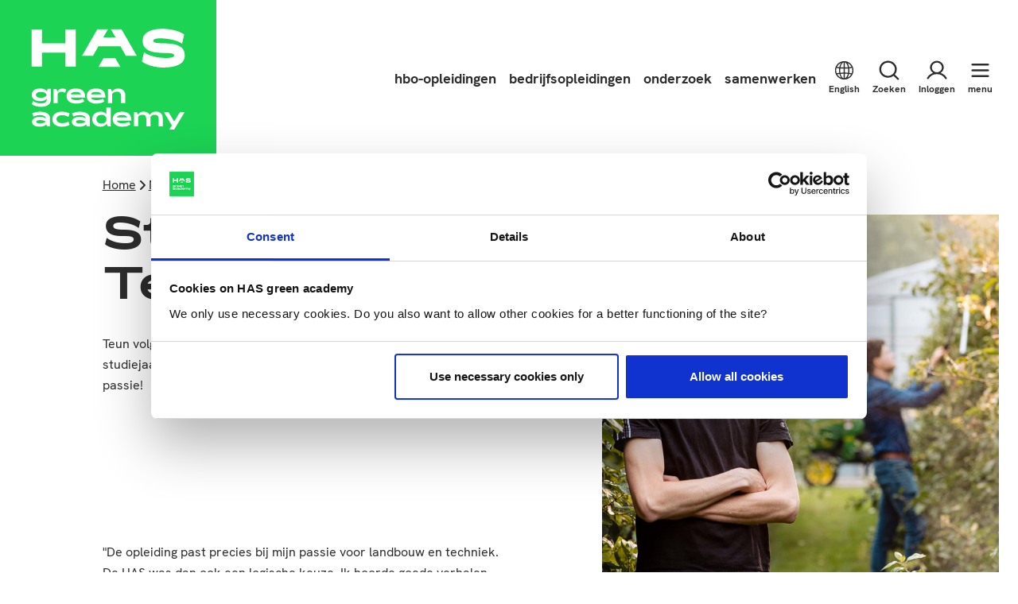

--- FILE ---
content_type: text/html; charset=utf-8
request_url: https://www.has.nl/meer-has/reviews/studentverhaal-teun/
body_size: 13973
content:
<!DOCTYPE html>
<html lang="nl">
    

<head>
        <script nonce="fBSIhan7pKbKg15tBwMKXjyXTX8S2En7aDjFsI7EZZQ=">(function(w,d,s,l,i){w[l]=w[l]||[];w[l].push({'gtm.start':
            new Date().getTime(),event:'gtm.js'});var f=d.getElementsByTagName(s)[0],
            j=d.createElement(s),dl=l!='dataLayer'?'&l='+l:'';j.async=true;j.src=
            'https://www.googletagmanager.com/gtm.js?id='+i+dl;f.parentNode.insertBefore(j,f);
            })(window,document,'script','dataLayer','GTM-MMBCS44');</script>

    <meta name="viewport" content="width=device-width">

    
<title>Studentverhaal Teun Tuinbouw en akkerbouw - HAS green academy</title>
<meta name="description" content="Waarom Teun koos voor HAS green academy? De opleiding past precies bij zijn passie voor landbouw en techniek! En de school voelde direct goed en vertrouwd.">

    

<meta property="og:locale" />
<meta property="og:type" content="article" />
<meta property="og:url" />
<meta property="og:site_name" content="HAS green academy" />



<meta name="twitter:card" content="summary_large_image">
<meta name="twitter:site" content="@greenacademyHAS">
<meta name="twitter:title">




            <link rel="stylesheet" href="/dist/assets/style-05a9f514.css" />
            <script type="module" nonce="fBSIhan7pKbKg15tBwMKXjyXTX8S2En7aDjFsI7EZZQ=" src="/dist/assets/entry-c5fad728.js"></script>

    <link rel="manifest" href="/dist/manifest/manifest.json">
    <link rel="apple-touch-icon" sizes="180x180" href="/dist/manifest/icons/apple-touch-icon.png">
    <link rel="icon" type="image/png" sizes="32x32" href="/dist/manifest/icons/favicon-32x32.png">
    <link rel="mask-icon" color="#1cd354" href="/dist/manifest/icons/safari-pinned-tab.svg">
    <meta name="theme-color" content="#1cd354"><script nonce="fBSIhan7pKbKg15tBwMKXjyXTX8S2En7aDjFsI7EZZQ=">var url="/umbraco/umarketingsuite/pagedata/ping",pageviewId="52e520cd0cde4dcfbd54ca93203fe0fe";if("function"==typeof navigator.sendBeacon&&"function"==typeof Blob){var e=new Blob([pageviewId],{type:"text/plain"});navigator.sendBeacon(url,e)}else{var a=new XMLHttpRequest;a.open("POST",url,!1),a.setRequestHeader("Content-Type","text/plain"),a.send(pageviewId)}</script>


</head>

    <body>
            <noscript><iframe src="https://www.googletagmanager.com/ns.html?id=GTM-MMBCS44"
            height="0" width="0" style="display:none;visibility:hidden"></iframe></noscript>

    <div class="o-retain  o-retain--full  o-retain--no-padding">
        <header-menu>
    <header class="c-header" data-header>
        <div class="o-retain  o-retain--full  o-retain--no-padding c-header__bg">

            <div class="o-layout  o-layout--align-block-center  o-layout--fit  o-layout--justify">
                <div>
                        <a href="/" title="Home" data-header-logo>
                            
<svg xmlns="http://www.w3.org/2000/svg" viewBox="0 0 350 252" width="350" height="252" class="c-logo c-header__logo">
  <rect height="252" width="350" class="c-logo__bg"/>
  <path d="M82.216 143.821v17.602c0 7.07-5.943 11.396-15.533 11.396-6.206 0-11.735-1.505-15.082-4.25l1.693-5.115c3.986 2.595 8.537 3.873 13.652 3.873 5.04 0 8.538-2.294 8.538-5.453v-2.106c-1.994 2.407-5.379 3.911-10.494 3.911-8.8 0-13.652-4.663-13.652-10.267 0-5.905 4.663-10.268 13.652-10.268 4.927 0 8.575 1.317 10.832 4.513l1.467-3.873h4.927zm-15.91 4.889c-5.528 0-8.236 2.069-8.236 4.777s2.708 4.776 8.237 4.776c4.851 0 8.236-1.842 9.139-4.776-.903-2.934-4.288-4.777-9.14-4.777zm39.002 1.354c-1.316-.977-3.686-1.579-5.416-1.579-3.159 0-5.34 1.166-6.732 3.422v14.969h-6.77v-23.017h4.589l1.956 4.174c1.692-2.933 4.137-4.814 8.199-4.814 1.993 0 4.438.602 6.092 1.919zm-12.862 3.273-.339.789zm21.964 4.362c.79 2.859 4.062 4.325 8.5 4.325 5.04 0 8.425-.752 10.944-2.444l2.52 4.4c-3.347 2.482-7.785 3.536-13.502 3.536-9.327 0-15.157-4.664-15.157-12.036 0-3.573 1.241-6.544 3.686-8.838 2.445-2.294 6.281-3.423 11.546-3.423 9.967 0 14.969 4.814 14.932 14.48zm16.548-5.077c-.639-2.67-3.159-3.912-8.086-3.912-5.04 0-7.823 1.317-8.424 3.912zm16.097 5.077c.79 2.859 4.062 4.325 8.5 4.325 5.04 0 8.425-.752 10.945-2.444l2.52 4.4c-3.348 2.482-7.786 3.536-13.502 3.536-9.328 0-15.157-4.664-15.157-12.036 0-3.573 1.241-6.544 3.686-8.838 2.444-2.294 6.281-3.423 11.546-3.423 9.967 0 14.969 4.814 14.931 14.48zm16.587-5.077c-.64-2.67-3.16-3.912-8.087-3.912-5.039 0-7.823 1.317-8.424 3.912zm39.077 14.254h-6.77V155.48c0-4.851-2.295-7.221-6.544-7.221-3.423 0-6.281 1.467-7.936 3.724v14.931h-6.77v-23.018h4.588l1.994 4.213c2.031-2.746 5.378-4.89 9.59-4.89 7.598 0 11.848 4.025 11.848 11.735zm-121.857 37.46h-4.589l-1.429-3.047c-2.407 2.483-5.717 3.649-10.756 3.649-7.899 0-12.299-2.784-12.299-7.974 0-5.115 5.942-7.973 13.05-7.973 3.837 0 6.921.903 9.215 2.708-.113-1.993-1.053-3.385-2.783-4.212-1.73-.828-3.911-1.279-6.582-1.279-3.911 0-7.597.902-10.493 2.369l-2.106-5.152c3.648-1.806 7.936-2.708 12.938-2.708 8.5-.038 16.022 3.497 15.871 10.23v13.389zm-6.845-7.409c-2.144-1.73-5.228-2.708-9.102-2.708-3.535 0-6.431.79-6.431 2.708 0 1.918 2.82 2.67 6.431 2.67 3.911 0 6.92-.903 9.102-2.67zm26.101-16.286c2.482 0 4.852.301 7.108.828 2.295.564 4.062 1.316 5.341 2.181l-1.918 5.416c-2.821-1.655-6.619-2.745-9.816-2.745-2.821 0-5.115.601-6.845 1.767-1.73 1.166-2.596 2.746-2.596 4.702 0 3.836 3.837 6.431 9.441 6.431 1.579 0 3.272-.226 5.077-.677 1.843-.451 3.423-1.091 4.739-1.843l1.918 5.228c-2.52 1.843-7.334 3.046-12.411 3.046-9.365 0-15.458-4.663-15.458-12.185-.038-7.334 6.055-12.149 15.42-12.149zm45.132 23.695h-4.588l-1.429-3.047c-2.407 2.483-5.717 3.649-10.757 3.649-7.898 0-12.298-2.784-12.298-7.974 0-5.115 5.942-7.973 13.05-7.973 3.837 0 6.921.903 9.215 2.708-.113-1.993-1.053-3.385-2.783-4.212-1.73-.828-3.912-1.279-6.582-1.279-3.912 0-7.597.902-10.493 2.369l-2.106-5.152c3.648-1.806 7.935-2.708 12.937-2.708 8.5-.038 16.022 3.497 15.872 10.23v13.389zm-6.845-7.409c-2.144-1.73-5.228-2.708-9.101-2.708-3.536 0-6.432.79-6.432 2.708 0 1.918 2.821 2.67 6.432 2.67 3.911 0 6.957-.903 9.101-2.67zm40.619-23.018v30.427h-4.551l-1.918-4.024c-1.805 2.858-5.604 4.663-9.816 4.663-8.425 0-13.464-5.077-13.464-12.298 0-6.883 5.19-12.036 13.464-12.036 4.4 0 7.785 1.43 9.515 4.476v-11.208zm-14.555 11.772c-5.228 0-8.462 2.783-8.462 6.958 0 4.401 3.084 7.221 8.462 7.221 4.739 0 7.785-2.858 7.785-7.221 0-3.949-3.121-6.958-7.785-6.958zm24.635 9.478c.789 2.858 4.062 4.325 8.5 4.325 5.039 0 8.424-.752 10.944-2.444l2.52 4.4c-3.347 2.482-7.785 3.535-13.502 3.535-9.327 0-15.157-4.663-15.157-12.035 0-3.573 1.241-6.544 3.686-8.838 2.445-2.295 6.281-3.423 11.546-3.423 9.967 0 14.969 4.814 14.931 14.48zm16.548-5.077c-.639-2.671-3.159-3.912-8.086-3.912-5.04 0-7.823 1.317-8.425 3.912zm57.807 14.254h-6.77v-11.17c0-5.191-1.73-7.485-6.13-7.485-3.385 0-5.567 1.241-7.109 3.46v15.157h-6.77v-11.17c0-5.19-1.73-7.484-6.13-7.484-3.385 0-5.566 1.241-7.108 3.46v15.157h-6.77v-23.018h4.588l1.956 4.175c2.144-3.272 5.115-4.852 8.801-4.852 5.152 0 8.537 1.768 10.192 5.341 1.918-3.009 5.228-5.341 9.816-5.341 7.748 0 11.396 3.912 11.396 11.998v11.772zm35.354-23.018-17.151 28.396h-7.635l4.062-6.77-13.088-21.626h7.635l9.214 15.27 9.29-15.27zM51.225 47.614l16.699.038-.038 22.528 37.987.038.037-22.528 16.699.037-.075 60.101-16.699-.037.038-22.529-37.987-.037-.037 22.528-16.7-.038.076-60.1zM233.07 84.51c3.836 2.858 8.914 5.115 15.345 6.77 6.431 1.692 13.427 2.52 20.874 2.52 7.935 0 12.524-1.467 12.524-4.062 0-2.934-4.438-3.912-12.524-3.95-8.011 0-14.781-.526-20.272-1.428-5.416-1.016-9.854-2.934-13.201-5.868-3.348-2.933-5.003-7.108-5.003-12.524 0-6.431 2.859-11.17 8.538-14.442 5.679-3.235 13.351-4.89 23.055-4.89 6.995 0 13.69.866 20.046 2.445 6.356 1.58 11.509 3.761 15.533 6.544l-3.347 15.007c-3.836-2.67-9.102-4.777-15.759-6.281-6.582-1.505-13.088-2.257-19.369-2.294-7.334 0-11.622 1.316-11.622 3.911 0 2.67 3.987 3.836 11.772 3.95 6.316.087 11.829.36 16.52.868 1.316.143 2.566.304 3.752.485 5.416.752 9.929 2.595 13.502 5.529 3.686 2.858 5.491 7.183 5.491 12.938 0 6.582-3.121 11.508-9.289 14.781-6.168 3.159-14.631 4.738-25.312 4.738-6.507 0-12.938-.865-19.181-2.632-6.243-1.768-11.434-4.1-15.533-7.109z"/>
  <g clip-path="url(#a)">
    <g class="c-logo__letter-a">
      <use href="#b"/>
      <use y="64" href="#b"/>
      <use y="128" href="#b"/>
      <use y="192" href="#b"/>
    </g>
  </g>
  <defs>
    <clipPath id="a">
      <path d="M134.726 47.125h87.778v61.042h-94.778z"/>
    </clipPath>
    <path id="b" d="m167.61 29.745-34.884 60.48h17.715l8.725-15.306h35.73l8.725 15.307h17.678l-34.885-60.48Zm9.402 13.616.15.261h.002l9.871 16.893h-20.008l9.832-16.893h.002z"/>
  </defs>
</svg>

                        </a>
                </div>

                    <div class="c-header__nav">
    <div class="o-layout  o-layout--fit  o-layout--gap-base  o-layout--align-block-center">
            <nav class="c-header__nav-items" aria-labelledby="primary-nav-label" data-header-primary-nav>
                <span id="primary-nav-label" hidden>primair</span>
                <ul class="o-layout  o-layout--fit  o-layout--gap-tiny">
                        <li>
                            <a href="/hbo-opleidingen/" class="c-header__nav-item">hbo-opleidingen</a>
                        </li>
                        <li>
                            <a href="/bedrijfsopleidingen/" class="c-header__nav-item">bedrijfsopleidingen</a>
                        </li>
                        <li>
                            <a href="/onderzoek/" class="c-header__nav-item">onderzoek</a>
                        </li>
                        <li>
                            <a href="/samenwerken/" class="c-header__nav-item">samenwerken</a>
                        </li>
                </ul>
            </nav>
        <ul class="o-layout  o-layout--fit">
            <!-- languages menu -->
                        <li>
                            <a href="/en/" class="o-button-clean  c-header__nav-item" lang="en">
                                <svg class="c-icon" aria-hidden="true">
    <use xlink:href="/dist/dist/sprite.svg#icon-globe" />
</svg>
                                <small>English</small>
                            </a>
                        </li>

                <li>
                    <a href="/zoeken/" class="o-button-clean  c-header__nav-item">
                        <svg class="c-icon" aria-hidden="true">
    <use xlink:href="/dist/dist/sprite.svg#icon-search" />
</svg>
                        <small>Zoeken</small>
                    </a>
                </li>
                <li>
                    <a href="/meer-has/inloggen-voor-studenten-en-medewerkers/" class="o-button-clean  c-header__nav-item">
                        <svg class="c-icon" aria-hidden="true">
    <use xlink:href="/dist/dist/sprite.svg#icon-user" />
</svg>
                        <small>Inloggen</small>
                    </a>
                </li>
            <li>
                <button class="o-button-clean  c-header__nav-item  c-header__btn-menu" type="button" data-header-toggle-menu>
                    <span class="c-header__toggle-icon-open">
                        <svg class="c-icon" aria-hidden="true">
    <use xlink:href="/dist/dist/sprite.svg#icon-menu" />
</svg>
                    </span>
                    <span class="c-header__toggle-icon-close">
                        <svg class="c-icon" aria-hidden="true">
    <use xlink:href="/dist/dist/sprite.svg#icon-close" />
</svg>
                    </span>
                    <small>menu</small>
                </button>
            </li>
        </ul>
    </div>
</div></partial>

            </div>
        </div>
        <div class="c-header__foldout" data-header-foldout hidden>
            <div class="c-header__foldout-top">
                    
<div class="u-hidden@until-desk">
    <div class="o-layer  o-layer--large">
        <div class="o-retain  o-retain--full">
            <ul class="o-layout  o-layout--gap-base  o-layout--columns-10">
                    <li class="u-colspan-2">
                        <div class="o-layout  o-layout--gap-tiny  o-layout--fit  o-layout--nowrap">
                            <div class="t-color--brand-a  u-hidden@until-lap">
                                <svg class="c-icon" aria-hidden="true">
    <use xlink:href="/dist/dist/sprite.svg#icon-arrow-right" />
</svg>
                            </div>
                            <div class="o-flow  o-flow--small  o-layout__fill">
                                <div class="u-heading  u-h5 u-heading--reset-line-height">Hbo-opleidingen</div>
                                <ul class="o-list-clean  o-flow  o-flow--small">
                                    <li>
                                        <a href="/hbo-opleidingen/" class="c-link--no-underline">
                                            Hbo-opleidingen
                                        </a>
                                    </li>
                                    <li>
                                        <a href="/studiekeuze-events/" class="c-link--no-underline">
                                            Studiekeuze-events
                                        </a>
                                    </li>
                                    <li>
                                        <a href="/hbo-opleidingen/studiekeuze/" class="c-link--no-underline">
                                            Hulp bij je studiekeuze
                                        </a>
                                    </li>
                                    <li>
                                        <a href="/meer-has/studeren-aan-de-has/" class="c-link--no-underline">
                                            Studeren aan de HAS
                                        </a>
                                    </li>
                                    <li>
                                        <a href="/meer-has/studeren-aan-de-has/informatie-voor-nieuwe-studenten/" class="c-link--no-underline">
                                            Info voor nieuwe studenten
                                        </a>
                                    </li>
                                    <li>
                                        <a href="/hbo-opleidingen/ouders/" class="c-link--no-underline">
                                            Info voor ouders
                                        </a>
                                    </li>
                                    <li>
                                        <a href="/hbo-opleidingen/minor/" class="c-link--no-underline">
                                            Minor
                                        </a>
                                    </li>
                                </ul>
                            </div>
                        </div>
                    </li>
                    <li class="u-colspan-2">
                        <div class="o-layout  o-layout--gap-tiny  o-layout--fit  o-layout--nowrap">
                            <div class="t-color--brand-a  u-hidden@until-lap">
                                <svg class="c-icon" aria-hidden="true">
    <use xlink:href="/dist/dist/sprite.svg#icon-arrow-right" />
</svg>
                            </div>
                            <div class="o-flow  o-flow--small  o-layout__fill">
                                <div class="u-heading  u-h5 u-heading--reset-line-height">Bedrijfsopleidingen</div>
                                <ul class="o-list-clean  o-flow  o-flow--small">
                                    <li>
                                        <a href="/bedrijfsopleidingen/" class="c-link--no-underline">
                                            Bedrijfsopleidingen
                                        </a>
                                    </li>
                                    <li>
                                        <a href="/bedrijfsopleidingen/incompany-en-maatwerk/" class="c-link--no-underline">
                                            Incompany en maatwerk
                                        </a>
                                    </li>
                                    <li>
                                        <a href="/bedrijfsopleidingen/praktische-informatie/" class="c-link--no-underline">
                                            Praktische informatie
                                        </a>
                                    </li>
                                    <li>
                                        <a href="/bedrijfsopleidingen/microcredentials/" class="c-link--no-underline">
                                            Microcredentials
                                        </a>
                                    </li>
                                    <li>
                                        <a href="/toekomstlandbouw/" class="c-link--no-underline">
                                            GLB-kennisvoucher
                                        </a>
                                    </li>
                                    <li>
                                        <a href="/bedrijfsopleidingen/slim-subsidie/" class="c-link--no-underline">
                                            Slim-Subsidie
                                        </a>
                                    </li>
                                </ul>
                            </div>
                        </div>
                    </li>
                    <li class="u-colspan-2">
                        <div class="o-layout  o-layout--gap-tiny  o-layout--fit  o-layout--nowrap">
                            <div class="t-color--brand-a  u-hidden@until-lap">
                                <svg class="c-icon" aria-hidden="true">
    <use xlink:href="/dist/dist/sprite.svg#icon-arrow-right" />
</svg>
                            </div>
                            <div class="o-flow  o-flow--small  o-layout__fill">
                                <div class="u-heading  u-h5 u-heading--reset-line-height">Onderzoek</div>
                                <ul class="o-list-clean  o-flow  o-flow--small">
                                    <li>
                                        <a href="/onderzoek/" class="c-link--no-underline">
                                            Onderzoek
                                        </a>
                                    </li>
                                    <li>
                                        <a href="/onderzoek/lectoraten/" class="c-link--no-underline">
                                            Lectoraten
                                        </a>
                                    </li>
                                    <li>
                                        <a href="/onderzoek/onderzoeksprojecten/" class="c-link--no-underline">
                                            Projecten
                                        </a>
                                    </li>
                                </ul>
                            </div>
                        </div>
                    </li>
                    <li class="u-colspan-2">
                        <div class="o-layout  o-layout--gap-tiny  o-layout--fit  o-layout--nowrap">
                            <div class="t-color--brand-a  u-hidden@until-lap">
                                <svg class="c-icon" aria-hidden="true">
    <use xlink:href="/dist/dist/sprite.svg#icon-arrow-right" />
</svg>
                            </div>
                            <div class="o-flow  o-flow--small  o-layout__fill">
                                <div class="u-heading  u-h5 u-heading--reset-line-height">Samenwerken</div>
                                <ul class="o-list-clean  o-flow  o-flow--small">
                                    <li>
                                        <a href="/samenwerken/" class="c-link--no-underline">
                                            Samenwerken
                                        </a>
                                    </li>
                                    <li>
                                        <a href="/samenwerken/samenwerken-vo-ho/" class="c-link--no-underline">
                                            Samenwerken in het onderwijs
                                        </a>
                                    </li>
                                    <li>
                                        <a href="/samenwerken/partnerbedrijven/" class="c-link--no-underline">
                                            Partnerbedrijven
                                        </a>
                                    </li>
                                </ul>
                            </div>
                        </div>
                    </li>
                    <li class="u-colspan-2">
                        <div class="o-layout  o-layout--gap-tiny  o-layout--fit  o-layout--nowrap">
                            <div class="t-color--brand-a  u-hidden@until-lap">
                                <svg class="c-icon" aria-hidden="true">
    <use xlink:href="/dist/dist/sprite.svg#icon-arrow-right" />
</svg>
                            </div>
                            <div class="o-flow  o-flow--small  o-layout__fill">
                                <div class="u-heading  u-h5 u-heading--reset-line-height">Meer HAS green academy</div>
                                <ul class="o-list-clean  o-flow  o-flow--small">
                                    <li>
                                        <a href="/meer-has/" class="c-link--no-underline">
                                            Meer HAS
                                        </a>
                                    </li>
                                    <li>
                                        <a href="/meer-has/pers/has-green-academy/" class="c-link--no-underline">
                                            HAS green academy
                                        </a>
                                    </li>
                                    <li>
                                        <a href="/meer-has/nieuws/" class="c-link--no-underline">
                                            Nieuws
                                        </a>
                                    </li>
                                    <li>
                                        <a href="/meer-has/evenementen/" class="c-link--no-underline">
                                            Evenementen
                                        </a>
                                    </li>
                                    <li>
                                        <a href="/meer-has/vacatures/" class="c-link--no-underline">
                                            Vacatures
                                        </a>
                                    </li>
                                    <li>
                                        <a href="/meer-has/faciliteiten/" class="c-link--no-underline">
                                            Faciliteiten
                                        </a>
                                    </li>
                                    <li>
                                        <a href="/meer-has/inloggen-voor-studenten-en-medewerkers/" class="c-link--no-underline">
                                            Inloggen voor studenten
                                        </a>
                                    </li>
                                    <li>
                                        <a href="/meer-has/alumni/" class="c-link--no-underline">
                                            Alumni
                                        </a>
                                    </li>
                                    <li>
                                        <a href="/meer-has/contact/" class="c-link--no-underline">
                                            Contact
                                        </a>
                                    </li>
                                </ul>
                            </div>
                        </div>
                    </li>
            </ul>
        </div>
    </div>
</div>


<div class="u-hidden@from-desk">
    <div class="o-layer  o-layer--large">
        <ul class="o-list-clean  c-secondary-nav">
                <li class="c-secondary-nav__item">
                    <custom-toggle controls="secondary-nav-foldout-"> 
                        <button class="o-button-clean  c-secondary-nav__toggle" type="button" aria-controls="secondary-nav-foldout-">
                            <span class="o-layout  o-layout--fit  o-layout--justify">
                                <span class="u-heading  u-h5">
                                    Hbo-opleidingen
                                </span>
                                <span class="t-color--brand-a">
                                    <span class="c-secondary-nav__icon-plus">
                                        <svg class="c-icon" aria-hidden="true">
    <use xlink:href="/dist/dist/sprite.svg#icon-plus" />
</svg>
                                    </span>
                                    <span class="c-secondary-nav__icon-minus">
                                        <svg class="c-icon" aria-hidden="true">
    <use xlink:href="/dist/dist/sprite.svg#icon-minus" />
</svg>
                                    </span>
                                </span>
                            </span>
                        </button>

                        <div id="secondary-nav-foldout-" class="c-secondary-nav__foldout" hidden> 
                            <div class="o-layer  o-layer--small">
                                <div class="o-retain">
                                    <ul class="o-list-clean  o-flow  o-flow--small">
                                            <li>
                                                <a href="/hbo-opleidingen/" class="c-link--no-underline">
                                                    Hbo-opleidingen
                                                </a>
                                            </li>
                                            <li>
                                                <a href="/studiekeuze-events/" class="c-link--no-underline">
                                                    Studiekeuze-events
                                                </a>
                                            </li>
                                            <li>
                                                <a href="/hbo-opleidingen/studiekeuze/" class="c-link--no-underline">
                                                    Hulp bij je studiekeuze
                                                </a>
                                            </li>
                                            <li>
                                                <a href="/meer-has/studeren-aan-de-has/" class="c-link--no-underline">
                                                    Studeren aan de HAS
                                                </a>
                                            </li>
                                            <li>
                                                <a href="/meer-has/studeren-aan-de-has/informatie-voor-nieuwe-studenten/" class="c-link--no-underline">
                                                    Info voor nieuwe studenten
                                                </a>
                                            </li>
                                            <li>
                                                <a href="/hbo-opleidingen/ouders/" class="c-link--no-underline">
                                                    Info voor ouders
                                                </a>
                                            </li>
                                            <li>
                                                <a href="/hbo-opleidingen/minor/" class="c-link--no-underline">
                                                    Minor
                                                </a>
                                            </li>
                                    </ul>
                                </div>
                            </div>
                        </div>
                    </custom-toggle>
                </li>
                <li class="c-secondary-nav__item">
                    <custom-toggle controls="secondary-nav-foldout-"> 
                        <button class="o-button-clean  c-secondary-nav__toggle" type="button" aria-controls="secondary-nav-foldout-">
                            <span class="o-layout  o-layout--fit  o-layout--justify">
                                <span class="u-heading  u-h5">
                                    Bedrijfsopleidingen
                                </span>
                                <span class="t-color--brand-a">
                                    <span class="c-secondary-nav__icon-plus">
                                        <svg class="c-icon" aria-hidden="true">
    <use xlink:href="/dist/dist/sprite.svg#icon-plus" />
</svg>
                                    </span>
                                    <span class="c-secondary-nav__icon-minus">
                                        <svg class="c-icon" aria-hidden="true">
    <use xlink:href="/dist/dist/sprite.svg#icon-minus" />
</svg>
                                    </span>
                                </span>
                            </span>
                        </button>

                        <div id="secondary-nav-foldout-" class="c-secondary-nav__foldout" hidden> 
                            <div class="o-layer  o-layer--small">
                                <div class="o-retain">
                                    <ul class="o-list-clean  o-flow  o-flow--small">
                                            <li>
                                                <a href="/bedrijfsopleidingen/" class="c-link--no-underline">
                                                    Bedrijfsopleidingen
                                                </a>
                                            </li>
                                            <li>
                                                <a href="/bedrijfsopleidingen/incompany-en-maatwerk/" class="c-link--no-underline">
                                                    Incompany en maatwerk
                                                </a>
                                            </li>
                                            <li>
                                                <a href="/bedrijfsopleidingen/praktische-informatie/" class="c-link--no-underline">
                                                    Praktische informatie
                                                </a>
                                            </li>
                                            <li>
                                                <a href="/bedrijfsopleidingen/microcredentials/" class="c-link--no-underline">
                                                    Microcredentials
                                                </a>
                                            </li>
                                            <li>
                                                <a href="/toekomstlandbouw/" class="c-link--no-underline">
                                                    GLB-kennisvoucher
                                                </a>
                                            </li>
                                            <li>
                                                <a href="/bedrijfsopleidingen/slim-subsidie/" class="c-link--no-underline">
                                                    Slim-Subsidie
                                                </a>
                                            </li>
                                    </ul>
                                </div>
                            </div>
                        </div>
                    </custom-toggle>
                </li>
                <li class="c-secondary-nav__item">
                    <custom-toggle controls="secondary-nav-foldout-"> 
                        <button class="o-button-clean  c-secondary-nav__toggle" type="button" aria-controls="secondary-nav-foldout-">
                            <span class="o-layout  o-layout--fit  o-layout--justify">
                                <span class="u-heading  u-h5">
                                    Onderzoek
                                </span>
                                <span class="t-color--brand-a">
                                    <span class="c-secondary-nav__icon-plus">
                                        <svg class="c-icon" aria-hidden="true">
    <use xlink:href="/dist/dist/sprite.svg#icon-plus" />
</svg>
                                    </span>
                                    <span class="c-secondary-nav__icon-minus">
                                        <svg class="c-icon" aria-hidden="true">
    <use xlink:href="/dist/dist/sprite.svg#icon-minus" />
</svg>
                                    </span>
                                </span>
                            </span>
                        </button>

                        <div id="secondary-nav-foldout-" class="c-secondary-nav__foldout" hidden> 
                            <div class="o-layer  o-layer--small">
                                <div class="o-retain">
                                    <ul class="o-list-clean  o-flow  o-flow--small">
                                            <li>
                                                <a href="/onderzoek/" class="c-link--no-underline">
                                                    Onderzoek
                                                </a>
                                            </li>
                                            <li>
                                                <a href="/onderzoek/lectoraten/" class="c-link--no-underline">
                                                    Lectoraten
                                                </a>
                                            </li>
                                            <li>
                                                <a href="/onderzoek/onderzoeksprojecten/" class="c-link--no-underline">
                                                    Projecten
                                                </a>
                                            </li>
                                    </ul>
                                </div>
                            </div>
                        </div>
                    </custom-toggle>
                </li>
                <li class="c-secondary-nav__item">
                    <custom-toggle controls="secondary-nav-foldout-"> 
                        <button class="o-button-clean  c-secondary-nav__toggle" type="button" aria-controls="secondary-nav-foldout-">
                            <span class="o-layout  o-layout--fit  o-layout--justify">
                                <span class="u-heading  u-h5">
                                    Samenwerken
                                </span>
                                <span class="t-color--brand-a">
                                    <span class="c-secondary-nav__icon-plus">
                                        <svg class="c-icon" aria-hidden="true">
    <use xlink:href="/dist/dist/sprite.svg#icon-plus" />
</svg>
                                    </span>
                                    <span class="c-secondary-nav__icon-minus">
                                        <svg class="c-icon" aria-hidden="true">
    <use xlink:href="/dist/dist/sprite.svg#icon-minus" />
</svg>
                                    </span>
                                </span>
                            </span>
                        </button>

                        <div id="secondary-nav-foldout-" class="c-secondary-nav__foldout" hidden> 
                            <div class="o-layer  o-layer--small">
                                <div class="o-retain">
                                    <ul class="o-list-clean  o-flow  o-flow--small">
                                            <li>
                                                <a href="/samenwerken/" class="c-link--no-underline">
                                                    Samenwerken
                                                </a>
                                            </li>
                                            <li>
                                                <a href="/samenwerken/samenwerken-vo-ho/" class="c-link--no-underline">
                                                    Samenwerken in het onderwijs
                                                </a>
                                            </li>
                                            <li>
                                                <a href="/samenwerken/partnerbedrijven/" class="c-link--no-underline">
                                                    Partnerbedrijven
                                                </a>
                                            </li>
                                    </ul>
                                </div>
                            </div>
                        </div>
                    </custom-toggle>
                </li>
                <li class="c-secondary-nav__item">
                    <custom-toggle controls="secondary-nav-foldout-"> 
                        <button class="o-button-clean  c-secondary-nav__toggle" type="button" aria-controls="secondary-nav-foldout-">
                            <span class="o-layout  o-layout--fit  o-layout--justify">
                                <span class="u-heading  u-h5">
                                    Meer HAS green academy
                                </span>
                                <span class="t-color--brand-a">
                                    <span class="c-secondary-nav__icon-plus">
                                        <svg class="c-icon" aria-hidden="true">
    <use xlink:href="/dist/dist/sprite.svg#icon-plus" />
</svg>
                                    </span>
                                    <span class="c-secondary-nav__icon-minus">
                                        <svg class="c-icon" aria-hidden="true">
    <use xlink:href="/dist/dist/sprite.svg#icon-minus" />
</svg>
                                    </span>
                                </span>
                            </span>
                        </button>

                        <div id="secondary-nav-foldout-" class="c-secondary-nav__foldout" hidden> 
                            <div class="o-layer  o-layer--small">
                                <div class="o-retain">
                                    <ul class="o-list-clean  o-flow  o-flow--small">
                                            <li>
                                                <a href="/meer-has/" class="c-link--no-underline">
                                                    Meer HAS
                                                </a>
                                            </li>
                                            <li>
                                                <a href="/meer-has/pers/has-green-academy/" class="c-link--no-underline">
                                                    HAS green academy
                                                </a>
                                            </li>
                                            <li>
                                                <a href="/meer-has/nieuws/" class="c-link--no-underline">
                                                    Nieuws
                                                </a>
                                            </li>
                                            <li>
                                                <a href="/meer-has/evenementen/" class="c-link--no-underline">
                                                    Evenementen
                                                </a>
                                            </li>
                                            <li>
                                                <a href="/meer-has/vacatures/" class="c-link--no-underline">
                                                    Vacatures
                                                </a>
                                            </li>
                                            <li>
                                                <a href="/meer-has/faciliteiten/" class="c-link--no-underline">
                                                    Faciliteiten
                                                </a>
                                            </li>
                                            <li>
                                                <a href="/meer-has/inloggen-voor-studenten-en-medewerkers/" class="c-link--no-underline">
                                                    Inloggen voor studenten
                                                </a>
                                            </li>
                                            <li>
                                                <a href="/meer-has/alumni/" class="c-link--no-underline">
                                                    Alumni
                                                </a>
                                            </li>
                                            <li>
                                                <a href="/meer-has/contact/" class="c-link--no-underline">
                                                    Contact
                                                </a>
                                            </li>
                                    </ul>
                                </div>
                            </div>
                        </div>
                    </custom-toggle>
                </li>
        </ul>
    </div>
</div>
            </div>

            <img src="/dist/images/logo-has-square.svg" alt="HAS logo" class="c-logo  c-header__logo  c-header__logo--foldout">
        </div>
    </header>
</header-menu>

        <main>
            

<section id="">
    <div class="o-retain  o-retain--full  o-retain--no-padding">

        <div class="c-hero-detail">

            <div class="c-hero-detail__bg"></div>

                <div class="c-hero-detail__breadcrumbs">
                    
<ol class="o-layout  o-layout--fit  o-layout--gap-tiny">
        <li>
            <span class="o-layout  o-layout--fit  o-layout--gap-tiny  o-layout--align-block-center">
                <a href="/">
                    Home
                </a>
                <svg class="c-icon c-icon--small" aria-hidden="true">
    <use xlink:href="/dist/dist/sprite.svg#icon-chevron-right" />
</svg>
            </span>
        </li>
        <li>
            <span class="o-layout  o-layout--fit  o-layout--gap-tiny  o-layout--align-block-center">
                <a href="/meer-has/">
                    Meer HAS
                </a>
                <svg class="c-icon c-icon--small" aria-hidden="true">
    <use xlink:href="/dist/dist/sprite.svg#icon-chevron-right" />
</svg>
            </span>
        </li>
        <li>
            <span class="o-layout  o-layout--fit  o-layout--gap-tiny  o-layout--align-block-center">
                <a href="/meer-has/reviews/">
                    Reviews
                </a>
                <svg class="c-icon c-icon--small" aria-hidden="true">
    <use xlink:href="/dist/dist/sprite.svg#icon-chevron-right" />
</svg>
            </span>
        </li>

    <li>
        <span>Studentverhaal Teun</span>
    </li>
</ol>
                </div>

            <div class="c-hero-detail__intro 
                        ">
                <div class="o-flow">
                    <h1 class="u-h0  c-hero-detail__heading">Studentverhaal Teun</h1>

                        <p>
                            Teun volgt de opleiding Tuinbouw en akkerbouw en zit in het tweede studiejaar. Waarom koos hij voor HAS green academy? Vanwege zijn passie! 
                        </p>
                </div>
            </div>

                <div class="c-hero-detail__visual">
                    
<img
    class="c-img  lazyload"
    sizes="auto"
    alt="Student Tuinbouw en akkerbouw in boomgaard"
    data-srcset="/media/mgnldmq3/ta-teun-van-den-eertwegh.jpg?rxy=0.4785153991999815,0.5147343338131243&width=700&height=800&rnd=133058244519230000 700w,"data-src="/media/mgnldmq3/ta-teun-van-den-eertwegh.jpg?rxy=0.4785153991999815,0.5147343338131243&width=700&height=800&rnd=133058244519230000"width='700'height='800'>

                </div>

                <div class="c-hero-detail__content">
                    <h2 class="u-h1"></h2>

                            <div class="o-flow">
                                <p><span data-ccp-parastyle="No Spacing">"De opleiding past precies bij mijn passie voor landbouw en techniek. De HAS was dan ook een logische keuze. Ik hoorde goede verhalen over de school en toen ben ik gaan kijken. Het voelde meteen goed en vertrouwd."</span></p>
                            </div>
                </div>


        </div>
    </div>
</section>

<div class="o-layer o-layer--large o-retain o-retain--inset o-flow">
    <div class="t-color--light o-flow">
            <h2>Flexibiliteit</h2> 
        <div>


            <div>
                <article class="c-editor c-readable-text o-flow">
                    <p><span class="NormalTextRun SCXW241609621 BCX9" data-ccp-parastyle="No Spacing">Bij de HAS kun je deels je eigen leerroute bepalen. Stages, projecten en een minor. Je kiest zelf het bedrijf of thema dat past bij jouw interesses. Dit spreekt Teun ook erg aan. "Ik vind het fijn dat er flexibiliteit in de opleiding zit. Je bent redelijk vrij om je eigen richting te bepalen. Je hebt natuurlijk verplichtingen, maar hoe je hieraan voldoet ligt bij jezelf."</span></p>

                </article>
            </div>

        </div>
    </div>
</div>
<section id="" class="c-quote">
    <div class="o-layer  o-layer--large">
        <div class="o-retain  o-retain--inset">
            <figure class="t-bg--page-theme-dark  t-color--light  c-quote__panel  o-flow">

                <svg class="c-icon" aria-hidden="true">
    <use xlink:href="/dist/dist/sprite.svg#icon-quote" />
</svg>

                <blockquote class="u-heading c-quote__quote">
                    De sfeer is voor mij een &#x2018;hoogtepunt&#x2019; op zichzelf!
                </blockquote>

                <figcaption>
                    
                        <div class="u-heading  u-h4  c-quote__quotee">
                            
                        </div>
                        <cite class="c-quote__cite  c-quote__quotee">
                            
                        </cite>
                   
                </figcaption>
            </figure>
        </div>
    </div>
</section>
<div class="o-layer o-layer--large o-retain o-retain--inset o-flow">
    <div class="t-color--light o-flow">
            <h2>Hoogtepunt? De sfeer in de klas</h2> 
        <div>


            <div>
                <article class="c-editor c-readable-text o-flow">
                    <p><span class="NormalTextRun SCXW140918619 BCX9" data-ccp-parastyle="No Spacing">Teun vindt de opleiding ‘gewoon interessant’. Hij heeft veel geleerd over zelfstandig werken en zijn professionele vaardigheden, zoals presenteren en rapporteren, zijn flink verbeterd. Maar wat voor hem het hoogtepunt is tot nu toe? De sfeer op de opleiding. "De hoogtepunten zitten voor mij in kleine dingen, zoals leuke projecten met mijn klasgenoten. Maar ook tussenuren en gezellig met elkaar zijn. Dat is echt top hier! De sfeer is heel fijn op school. Het is gemoedelijk. Gewoon een fijne omgeving om te studeren."</span></p>

                </article>
            </div>

        </div>
    </div>
</div><section id="meer-weten">
    <div class="o-retain  o-retain--default  o-retain--no-padding">
        <div class="t-themed-section">
            <div class="c-last-cta">
                    <div class="c-last-cta__visual">
                        
<img
    class="c-img  lazyload"
    sizes="auto"
    alt=""
    data-srcset="/media/bqbpgtcb/has-websize-150.jpg?rxy=0.3710877063788856,0.44178312620087645&width=1920&height=1080&rnd=133058246122870000 1920w,/media/bqbpgtcb/has-websize-150.jpg?rxy=0.3710877063788856,0.44178312620087645&width=1280&height=720&rnd=133058246122870000 1280w,/media/bqbpgtcb/has-websize-150.jpg?rxy=0.3710877063788856,0.44178312620087645&width=750&height=422&rnd=133058246122870000 750w,"data-src="/media/bqbpgtcb/has-websize-150.jpg?rxy=0.3710877063788856,0.44178312620087645&width=640&height=360&rnd=133058246122870000"width='640'height='360'>

                    </div>


                <div class="c-last-cta__content  t-color--light">

                    <div class="o-layer  o-layer--huge">

                        <div class="o-retain  o-retain--inset">
                            <div class="o-layout  o-layout--gap-inline-base">
                                <div class="u-colspan-4@desk">
                                    <div class="o-flow">

                                        <h2 class="u-h1">Meer weten?</h2>

                                        <ul class="o-list-clean">
                                                <li>
                                                    
<a class="c-button  c-button--has-icon c-button--contrast c-button--full-width"
href="/hbo-opleidingen/tuinbouw-en-akkerbouw/"

>
<span class="c-button__inner">
    <span class="c-button__label " data-module-bind="btn-label">
        Tuinbouw en akkerbouw
    </span>

        <span class="c-button__wrap-icon">
            <svg class="c-icon" aria-hidden="true">
    <use xlink:href="/dist/dist/sprite.svg#icon-arrow-right" />
</svg>
        </span>
</span>
</a>



                                                </li>
                                        </ul>
                                    </div>

                                </div>
                            </div>
                        </div>
                    </div>

                </div>
            </div>
        </div>
    </div>
</section>

            
        </main>
        <footer>
    
<section class="t-themed-section">
    <div class="t-color--light">
        <div class="o-layer  o-layer--base">
            <div class="o-retain  o-retain--default">
                <div class="o-layout  o-layout--fit  o-layout--justify">
                    <div>
                        <ul class="o-layout  o-layout--fit">
                                <li>
                                    <a href="https://www.facebook.com/HASgreenacademy/" class="o-button-clean  c-header__nav-item" title="@HASgreenacademy" target="_blank">
                                        <span class="u-visually-hidden">@HASgreenacademy</span>
                                        <svg class="c-icon" aria-hidden="true">
    <use xlink:href="/dist/dist/sprite.svg#icon-facebook" />
</svg>
                                    </a>
                                </li>
                                <li>
                                    <a href="https://www.instagram.com/HASgreenacademy" class="o-button-clean  c-header__nav-item" title="@HASgreenacademy" target="_blank">
                                        <span class="u-visually-hidden">@HASgreenacademy</span>
                                        <svg class="c-icon" aria-hidden="true">
    <use xlink:href="/dist/dist/sprite.svg#icon-instagram" />
</svg>
                                    </a>
                                </li>
                                <li>
                                    <a href="https://twitter.com/greenacademyHAS" class="o-button-clean  c-header__nav-item" title="@greenacademyHAS" target="_blank">
                                        <span class="u-visually-hidden">@greenacademyHAS</span>
                                        <svg class="c-icon" aria-hidden="true">
    <use xlink:href="/dist/dist/sprite.svg#icon-twitter" />
</svg>
                                    </a>
                                </li>
                                <li>
                                    <a href="https://www.linkedin.com/school/hasgreenacademy" class="o-button-clean  c-header__nav-item" title="@HASgreenacademy" target="_blank">
                                        <span class="u-visually-hidden">@HASgreenacademy</span>
                                        <svg class="c-icon" aria-hidden="true">
    <use xlink:href="/dist/dist/sprite.svg#icon-linkedin" />
</svg>
                                    </a>
                                </li>
                        </ul>
                    </div>

                    <div>
                        <ul class="o-layout  o-layout--fit">
                                <li>
                                    <a href="/zoeken/" class="o-button-clean  c-header__nav-item" title="Zoeken">
                                        <span class="u-visually-hidden">Zoeken</span>
                                        <svg class="c-icon" aria-hidden="true">
    <use xlink:href="/dist/dist/sprite.svg#icon-search" />
</svg>
                                    </a>
                                </li>
                                <li>
                                    <a href="/meer-has/inloggen-voor-studenten-en-medewerkers/" class="o-button-clean  c-header__nav-item" title="Inloggen">
                                        <span class="u-visually-hidden">Inloggen</span>
                                        <svg class="c-icon" aria-hidden="true">
    <use xlink:href="/dist/dist/sprite.svg#icon-user" />
</svg>
                                    </a>
                                </li>
                            <li>
                                <a href="#top" class="o-button-clean  c-header__nav-item" title="naar begin van pagina">
                                    <span class="u-visually-hidden">naar begin van pagina</span>
                                    <svg class="c-icon" aria-hidden="true">
    <use xlink:href="/dist/dist/sprite.svg#icon-arrow-up" />
</svg>
                                </a>
                            </li>
                            
                        </ul>
                    </div>
                </div>
            </div>
        </div>
    </div>
</section>
    <div class="o-layer  o-layer--large">
            
<div class="u-hidden@until-desk">
    <div class="o-layer  o-layer--large">
        <div class="o-retain  o-retain--full">
            <ul class="o-layout  o-layout--gap-base  o-layout--columns-10">
                    <li class="u-colspan-2">
                        <div class="o-layout  o-layout--gap-tiny  o-layout--fit  o-layout--nowrap">
                            <div class="t-color--brand-a  u-hidden@until-lap">
                                <svg class="c-icon" aria-hidden="true">
    <use xlink:href="/dist/dist/sprite.svg#icon-arrow-right" />
</svg>
                            </div>
                            <div class="o-flow  o-flow--small  o-layout__fill">
                                <div class="u-heading  u-h5 u-heading--reset-line-height">Hbo-opleidingen</div>
                                <ul class="o-list-clean  o-flow  o-flow--small">
                                    <li>
                                        <a href="/hbo-opleidingen/" class="c-link--no-underline">
                                            Hbo-opleidingen
                                        </a>
                                    </li>
                                    <li>
                                        <a href="/studiekeuze-events/" class="c-link--no-underline">
                                            Studiekeuze-events
                                        </a>
                                    </li>
                                    <li>
                                        <a href="/hbo-opleidingen/studiekeuze/" class="c-link--no-underline">
                                            Hulp bij je studiekeuze
                                        </a>
                                    </li>
                                    <li>
                                        <a href="/meer-has/studeren-aan-de-has/" class="c-link--no-underline">
                                            Studeren aan de HAS
                                        </a>
                                    </li>
                                    <li>
                                        <a href="/meer-has/studeren-aan-de-has/informatie-voor-nieuwe-studenten/" class="c-link--no-underline">
                                            Info voor nieuwe studenten
                                        </a>
                                    </li>
                                    <li>
                                        <a href="/hbo-opleidingen/ouders/" class="c-link--no-underline">
                                            Info voor ouders
                                        </a>
                                    </li>
                                    <li>
                                        <a href="/hbo-opleidingen/minor/" class="c-link--no-underline">
                                            Minor
                                        </a>
                                    </li>
                                </ul>
                            </div>
                        </div>
                    </li>
                    <li class="u-colspan-2">
                        <div class="o-layout  o-layout--gap-tiny  o-layout--fit  o-layout--nowrap">
                            <div class="t-color--brand-a  u-hidden@until-lap">
                                <svg class="c-icon" aria-hidden="true">
    <use xlink:href="/dist/dist/sprite.svg#icon-arrow-right" />
</svg>
                            </div>
                            <div class="o-flow  o-flow--small  o-layout__fill">
                                <div class="u-heading  u-h5 u-heading--reset-line-height">Bedrijfsopleidingen</div>
                                <ul class="o-list-clean  o-flow  o-flow--small">
                                    <li>
                                        <a href="/bedrijfsopleidingen/" class="c-link--no-underline">
                                            Bedrijfsopleidingen
                                        </a>
                                    </li>
                                    <li>
                                        <a href="/bedrijfsopleidingen/incompany-en-maatwerk/" class="c-link--no-underline">
                                            Incompany en maatwerk
                                        </a>
                                    </li>
                                    <li>
                                        <a href="/bedrijfsopleidingen/praktische-informatie/" class="c-link--no-underline">
                                            Praktische informatie
                                        </a>
                                    </li>
                                    <li>
                                        <a href="/bedrijfsopleidingen/microcredentials/" class="c-link--no-underline">
                                            Microcredentials
                                        </a>
                                    </li>
                                    <li>
                                        <a href="/toekomstlandbouw/" class="c-link--no-underline">
                                            GLB-kennisvoucher
                                        </a>
                                    </li>
                                    <li>
                                        <a href="/bedrijfsopleidingen/slim-subsidie/" class="c-link--no-underline">
                                            Slim-Subsidie
                                        </a>
                                    </li>
                                </ul>
                            </div>
                        </div>
                    </li>
                    <li class="u-colspan-2">
                        <div class="o-layout  o-layout--gap-tiny  o-layout--fit  o-layout--nowrap">
                            <div class="t-color--brand-a  u-hidden@until-lap">
                                <svg class="c-icon" aria-hidden="true">
    <use xlink:href="/dist/dist/sprite.svg#icon-arrow-right" />
</svg>
                            </div>
                            <div class="o-flow  o-flow--small  o-layout__fill">
                                <div class="u-heading  u-h5 u-heading--reset-line-height">Onderzoek</div>
                                <ul class="o-list-clean  o-flow  o-flow--small">
                                    <li>
                                        <a href="/onderzoek/" class="c-link--no-underline">
                                            Onderzoek
                                        </a>
                                    </li>
                                    <li>
                                        <a href="/onderzoek/lectoraten/" class="c-link--no-underline">
                                            Lectoraten
                                        </a>
                                    </li>
                                    <li>
                                        <a href="/onderzoek/onderzoeksprojecten/" class="c-link--no-underline">
                                            Projecten
                                        </a>
                                    </li>
                                </ul>
                            </div>
                        </div>
                    </li>
                    <li class="u-colspan-2">
                        <div class="o-layout  o-layout--gap-tiny  o-layout--fit  o-layout--nowrap">
                            <div class="t-color--brand-a  u-hidden@until-lap">
                                <svg class="c-icon" aria-hidden="true">
    <use xlink:href="/dist/dist/sprite.svg#icon-arrow-right" />
</svg>
                            </div>
                            <div class="o-flow  o-flow--small  o-layout__fill">
                                <div class="u-heading  u-h5 u-heading--reset-line-height">Samenwerken</div>
                                <ul class="o-list-clean  o-flow  o-flow--small">
                                    <li>
                                        <a href="/samenwerken/" class="c-link--no-underline">
                                            Samenwerken
                                        </a>
                                    </li>
                                    <li>
                                        <a href="/samenwerken/samenwerken-vo-ho/" class="c-link--no-underline">
                                            Samenwerken in het onderwijs
                                        </a>
                                    </li>
                                    <li>
                                        <a href="/samenwerken/partnerbedrijven/" class="c-link--no-underline">
                                            Partnerbedrijven
                                        </a>
                                    </li>
                                </ul>
                            </div>
                        </div>
                    </li>
                    <li class="u-colspan-2">
                        <div class="o-layout  o-layout--gap-tiny  o-layout--fit  o-layout--nowrap">
                            <div class="t-color--brand-a  u-hidden@until-lap">
                                <svg class="c-icon" aria-hidden="true">
    <use xlink:href="/dist/dist/sprite.svg#icon-arrow-right" />
</svg>
                            </div>
                            <div class="o-flow  o-flow--small  o-layout__fill">
                                <div class="u-heading  u-h5 u-heading--reset-line-height">Meer HAS green academy</div>
                                <ul class="o-list-clean  o-flow  o-flow--small">
                                    <li>
                                        <a href="/meer-has/" class="c-link--no-underline">
                                            Meer HAS
                                        </a>
                                    </li>
                                    <li>
                                        <a href="/meer-has/pers/has-green-academy/" class="c-link--no-underline">
                                            HAS green academy
                                        </a>
                                    </li>
                                    <li>
                                        <a href="/meer-has/nieuws/" class="c-link--no-underline">
                                            Nieuws
                                        </a>
                                    </li>
                                    <li>
                                        <a href="/meer-has/evenementen/" class="c-link--no-underline">
                                            Evenementen
                                        </a>
                                    </li>
                                    <li>
                                        <a href="/meer-has/vacatures/" class="c-link--no-underline">
                                            Vacatures
                                        </a>
                                    </li>
                                    <li>
                                        <a href="/meer-has/faciliteiten/" class="c-link--no-underline">
                                            Faciliteiten
                                        </a>
                                    </li>
                                    <li>
                                        <a href="/meer-has/inloggen-voor-studenten-en-medewerkers/" class="c-link--no-underline">
                                            Inloggen voor studenten
                                        </a>
                                    </li>
                                    <li>
                                        <a href="/meer-has/alumni/" class="c-link--no-underline">
                                            Alumni
                                        </a>
                                    </li>
                                    <li>
                                        <a href="/meer-has/contact/" class="c-link--no-underline">
                                            Contact
                                        </a>
                                    </li>
                                </ul>
                            </div>
                        </div>
                    </li>
            </ul>
        </div>
    </div>
</div>


<div class="u-hidden@from-desk">
    <div class="o-layer  o-layer--large">
        <ul class="o-list-clean  c-secondary-nav">
                <li class="c-secondary-nav__item">
                    <custom-toggle controls="secondary-nav-foldout-"> 
                        <button class="o-button-clean  c-secondary-nav__toggle" type="button" aria-controls="secondary-nav-foldout-">
                            <span class="o-layout  o-layout--fit  o-layout--justify">
                                <span class="u-heading  u-h5">
                                    Hbo-opleidingen
                                </span>
                                <span class="t-color--brand-a">
                                    <span class="c-secondary-nav__icon-plus">
                                        <svg class="c-icon" aria-hidden="true">
    <use xlink:href="/dist/dist/sprite.svg#icon-plus" />
</svg>
                                    </span>
                                    <span class="c-secondary-nav__icon-minus">
                                        <svg class="c-icon" aria-hidden="true">
    <use xlink:href="/dist/dist/sprite.svg#icon-minus" />
</svg>
                                    </span>
                                </span>
                            </span>
                        </button>

                        <div id="secondary-nav-foldout-" class="c-secondary-nav__foldout" hidden> 
                            <div class="o-layer  o-layer--small">
                                <div class="o-retain">
                                    <ul class="o-list-clean  o-flow  o-flow--small">
                                            <li>
                                                <a href="/hbo-opleidingen/" class="c-link--no-underline">
                                                    Hbo-opleidingen
                                                </a>
                                            </li>
                                            <li>
                                                <a href="/studiekeuze-events/" class="c-link--no-underline">
                                                    Studiekeuze-events
                                                </a>
                                            </li>
                                            <li>
                                                <a href="/hbo-opleidingen/studiekeuze/" class="c-link--no-underline">
                                                    Hulp bij je studiekeuze
                                                </a>
                                            </li>
                                            <li>
                                                <a href="/meer-has/studeren-aan-de-has/" class="c-link--no-underline">
                                                    Studeren aan de HAS
                                                </a>
                                            </li>
                                            <li>
                                                <a href="/meer-has/studeren-aan-de-has/informatie-voor-nieuwe-studenten/" class="c-link--no-underline">
                                                    Info voor nieuwe studenten
                                                </a>
                                            </li>
                                            <li>
                                                <a href="/hbo-opleidingen/ouders/" class="c-link--no-underline">
                                                    Info voor ouders
                                                </a>
                                            </li>
                                            <li>
                                                <a href="/hbo-opleidingen/minor/" class="c-link--no-underline">
                                                    Minor
                                                </a>
                                            </li>
                                    </ul>
                                </div>
                            </div>
                        </div>
                    </custom-toggle>
                </li>
                <li class="c-secondary-nav__item">
                    <custom-toggle controls="secondary-nav-foldout-"> 
                        <button class="o-button-clean  c-secondary-nav__toggle" type="button" aria-controls="secondary-nav-foldout-">
                            <span class="o-layout  o-layout--fit  o-layout--justify">
                                <span class="u-heading  u-h5">
                                    Bedrijfsopleidingen
                                </span>
                                <span class="t-color--brand-a">
                                    <span class="c-secondary-nav__icon-plus">
                                        <svg class="c-icon" aria-hidden="true">
    <use xlink:href="/dist/dist/sprite.svg#icon-plus" />
</svg>
                                    </span>
                                    <span class="c-secondary-nav__icon-minus">
                                        <svg class="c-icon" aria-hidden="true">
    <use xlink:href="/dist/dist/sprite.svg#icon-minus" />
</svg>
                                    </span>
                                </span>
                            </span>
                        </button>

                        <div id="secondary-nav-foldout-" class="c-secondary-nav__foldout" hidden> 
                            <div class="o-layer  o-layer--small">
                                <div class="o-retain">
                                    <ul class="o-list-clean  o-flow  o-flow--small">
                                            <li>
                                                <a href="/bedrijfsopleidingen/" class="c-link--no-underline">
                                                    Bedrijfsopleidingen
                                                </a>
                                            </li>
                                            <li>
                                                <a href="/bedrijfsopleidingen/incompany-en-maatwerk/" class="c-link--no-underline">
                                                    Incompany en maatwerk
                                                </a>
                                            </li>
                                            <li>
                                                <a href="/bedrijfsopleidingen/praktische-informatie/" class="c-link--no-underline">
                                                    Praktische informatie
                                                </a>
                                            </li>
                                            <li>
                                                <a href="/bedrijfsopleidingen/microcredentials/" class="c-link--no-underline">
                                                    Microcredentials
                                                </a>
                                            </li>
                                            <li>
                                                <a href="/toekomstlandbouw/" class="c-link--no-underline">
                                                    GLB-kennisvoucher
                                                </a>
                                            </li>
                                            <li>
                                                <a href="/bedrijfsopleidingen/slim-subsidie/" class="c-link--no-underline">
                                                    Slim-Subsidie
                                                </a>
                                            </li>
                                    </ul>
                                </div>
                            </div>
                        </div>
                    </custom-toggle>
                </li>
                <li class="c-secondary-nav__item">
                    <custom-toggle controls="secondary-nav-foldout-"> 
                        <button class="o-button-clean  c-secondary-nav__toggle" type="button" aria-controls="secondary-nav-foldout-">
                            <span class="o-layout  o-layout--fit  o-layout--justify">
                                <span class="u-heading  u-h5">
                                    Onderzoek
                                </span>
                                <span class="t-color--brand-a">
                                    <span class="c-secondary-nav__icon-plus">
                                        <svg class="c-icon" aria-hidden="true">
    <use xlink:href="/dist/dist/sprite.svg#icon-plus" />
</svg>
                                    </span>
                                    <span class="c-secondary-nav__icon-minus">
                                        <svg class="c-icon" aria-hidden="true">
    <use xlink:href="/dist/dist/sprite.svg#icon-minus" />
</svg>
                                    </span>
                                </span>
                            </span>
                        </button>

                        <div id="secondary-nav-foldout-" class="c-secondary-nav__foldout" hidden> 
                            <div class="o-layer  o-layer--small">
                                <div class="o-retain">
                                    <ul class="o-list-clean  o-flow  o-flow--small">
                                            <li>
                                                <a href="/onderzoek/" class="c-link--no-underline">
                                                    Onderzoek
                                                </a>
                                            </li>
                                            <li>
                                                <a href="/onderzoek/lectoraten/" class="c-link--no-underline">
                                                    Lectoraten
                                                </a>
                                            </li>
                                            <li>
                                                <a href="/onderzoek/onderzoeksprojecten/" class="c-link--no-underline">
                                                    Projecten
                                                </a>
                                            </li>
                                    </ul>
                                </div>
                            </div>
                        </div>
                    </custom-toggle>
                </li>
                <li class="c-secondary-nav__item">
                    <custom-toggle controls="secondary-nav-foldout-"> 
                        <button class="o-button-clean  c-secondary-nav__toggle" type="button" aria-controls="secondary-nav-foldout-">
                            <span class="o-layout  o-layout--fit  o-layout--justify">
                                <span class="u-heading  u-h5">
                                    Samenwerken
                                </span>
                                <span class="t-color--brand-a">
                                    <span class="c-secondary-nav__icon-plus">
                                        <svg class="c-icon" aria-hidden="true">
    <use xlink:href="/dist/dist/sprite.svg#icon-plus" />
</svg>
                                    </span>
                                    <span class="c-secondary-nav__icon-minus">
                                        <svg class="c-icon" aria-hidden="true">
    <use xlink:href="/dist/dist/sprite.svg#icon-minus" />
</svg>
                                    </span>
                                </span>
                            </span>
                        </button>

                        <div id="secondary-nav-foldout-" class="c-secondary-nav__foldout" hidden> 
                            <div class="o-layer  o-layer--small">
                                <div class="o-retain">
                                    <ul class="o-list-clean  o-flow  o-flow--small">
                                            <li>
                                                <a href="/samenwerken/" class="c-link--no-underline">
                                                    Samenwerken
                                                </a>
                                            </li>
                                            <li>
                                                <a href="/samenwerken/samenwerken-vo-ho/" class="c-link--no-underline">
                                                    Samenwerken in het onderwijs
                                                </a>
                                            </li>
                                            <li>
                                                <a href="/samenwerken/partnerbedrijven/" class="c-link--no-underline">
                                                    Partnerbedrijven
                                                </a>
                                            </li>
                                    </ul>
                                </div>
                            </div>
                        </div>
                    </custom-toggle>
                </li>
                <li class="c-secondary-nav__item">
                    <custom-toggle controls="secondary-nav-foldout-"> 
                        <button class="o-button-clean  c-secondary-nav__toggle" type="button" aria-controls="secondary-nav-foldout-">
                            <span class="o-layout  o-layout--fit  o-layout--justify">
                                <span class="u-heading  u-h5">
                                    Meer HAS green academy
                                </span>
                                <span class="t-color--brand-a">
                                    <span class="c-secondary-nav__icon-plus">
                                        <svg class="c-icon" aria-hidden="true">
    <use xlink:href="/dist/dist/sprite.svg#icon-plus" />
</svg>
                                    </span>
                                    <span class="c-secondary-nav__icon-minus">
                                        <svg class="c-icon" aria-hidden="true">
    <use xlink:href="/dist/dist/sprite.svg#icon-minus" />
</svg>
                                    </span>
                                </span>
                            </span>
                        </button>

                        <div id="secondary-nav-foldout-" class="c-secondary-nav__foldout" hidden> 
                            <div class="o-layer  o-layer--small">
                                <div class="o-retain">
                                    <ul class="o-list-clean  o-flow  o-flow--small">
                                            <li>
                                                <a href="/meer-has/" class="c-link--no-underline">
                                                    Meer HAS
                                                </a>
                                            </li>
                                            <li>
                                                <a href="/meer-has/pers/has-green-academy/" class="c-link--no-underline">
                                                    HAS green academy
                                                </a>
                                            </li>
                                            <li>
                                                <a href="/meer-has/nieuws/" class="c-link--no-underline">
                                                    Nieuws
                                                </a>
                                            </li>
                                            <li>
                                                <a href="/meer-has/evenementen/" class="c-link--no-underline">
                                                    Evenementen
                                                </a>
                                            </li>
                                            <li>
                                                <a href="/meer-has/vacatures/" class="c-link--no-underline">
                                                    Vacatures
                                                </a>
                                            </li>
                                            <li>
                                                <a href="/meer-has/faciliteiten/" class="c-link--no-underline">
                                                    Faciliteiten
                                                </a>
                                            </li>
                                            <li>
                                                <a href="/meer-has/inloggen-voor-studenten-en-medewerkers/" class="c-link--no-underline">
                                                    Inloggen voor studenten
                                                </a>
                                            </li>
                                            <li>
                                                <a href="/meer-has/alumni/" class="c-link--no-underline">
                                                    Alumni
                                                </a>
                                            </li>
                                            <li>
                                                <a href="/meer-has/contact/" class="c-link--no-underline">
                                                    Contact
                                                </a>
                                            </li>
                                    </ul>
                                </div>
                            </div>
                        </div>
                    </custom-toggle>
                </li>
        </ul>
    </div>
</div>
            
<div class="o-retain  o-retain--full">
    <div class="o-layout o-layout--gap-base o-layout--fit o-layout--align-block-end o-layout--justify">
            <article class="c-card t-themed-section t-bg--page-theme o-clickable">
                <div class="c-card__content o-layout o-layout--gap-inline-base o-layout--fit">
                    <h2 class="u-heading--labelled">
                        <a href="/meer-has/vacatures/">Vacatures</a>
                    </h2>
                    <svg class="c-icon" aria-hidden="true">
    <use xlink:href="/dist/dist/sprite.svg#icon-arrow-right" />
</svg>
                </div>
            </article>  
            <ul class="o-layout  o-layout--fit  o-layout--gap-base">
                    <li>
                        <a class="c-link--no-underline  u-size-milli" href="/privacy-statement/">
                            Privacy statement
                        </a>
                    </li>
                    <li>
                        <a class="c-link--no-underline  u-size-milli" href="/disclaimer/">
                            Disclaimer
                        </a>
                    </li>
                    <li>
                        <a class="c-link--no-underline  u-size-milli" href="/meer-has/contact/">
                            Contact
                        </a>
                    </li>
            </ul>
    </div>
</div>
    </div>
</footer>
    </div>

    


    <script nonce="fBSIhan7pKbKg15tBwMKXjyXTX8S2En7aDjFsI7EZZQ=" type="text/plain" data-cookieconsent="marketing" src="/Assets/uMarketingSuite/Scripts/uMarketingSuite.analytics.js"></script>
    <script nonce="fBSIhan7pKbKg15tBwMKXjyXTX8S2En7aDjFsI7EZZQ=" type="text/plain" data-cookieconsent="marketing" src="/Assets/uMarketingSuite/Scripts/uMarketingSuite.analytics.ga4-bridge.min.js"></script>
    <script nonce="fBSIhan7pKbKg15tBwMKXjyXTX8S2En7aDjFsI7EZZQ=" type="text/plain" data-cookieconsent="marketing" src="/Assets/uMarketingSuite/Scripts/uMarketingSuite.analytics.blockerdetection.js"></script><script nonce="fBSIhan7pKbKg15tBwMKXjyXTX8S2En7aDjFsI7EZZQ=">typeof uMarketingSuite!=="undefined"&&uMarketingSuite.analytics&&uMarketingSuite.analytics.init("52e520cd-0cde-4dcf-bd54-ca93203fe0fe")</script>

</body>
</html>
